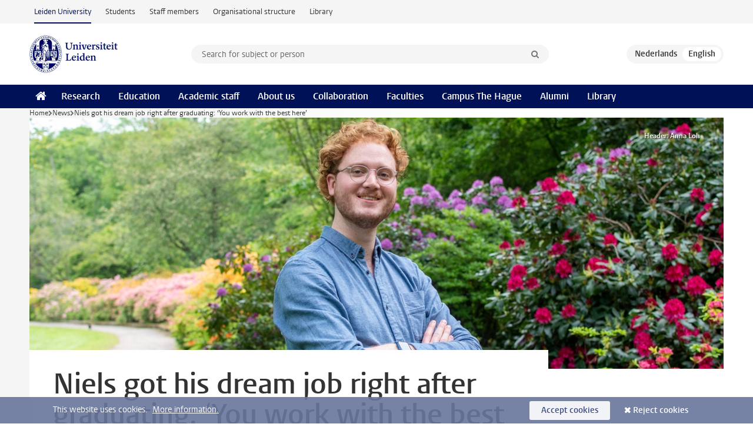

--- FILE ---
content_type: text/html;charset=UTF-8
request_url: https://www.universiteitleiden.nl/en/news/2022/06/niels-got-his-dream-job-right-after-graduating-you-work-with-the-best-here
body_size: 7298
content:
<!DOCTYPE html>
<html lang="en" data-version="1.217.00" >
<head>


















<!-- standard page html head -->

    <title>Niels got his dream job right after graduating: ‘You work with the best here’ - Leiden University</title>
        <meta name="google-site-verification" content="o8KYuFAiSZi6QWW1wxqKFvT1WQwN-BxruU42si9YjXw"/>
        <meta name="google-site-verification" content="hRUxrqIARMinLW2dRXrPpmtLtymnOTsg0Pl3WjHWQ4w"/>

        <link rel="canonical" href="https://www.universiteitleiden.nl/en/news/2022/06/niels-got-his-dream-job-right-after-graduating-you-work-with-the-best-here"/>
<!-- icons -->
    <link rel="shortcut icon" href="/en/design-1.1/assets/icons/favicon.ico"/>
    <link rel="icon" type="image/png" sizes="32x32" href="/en/design-1.1/assets/icons/icon-32px.png"/>
    <link rel="icon" type="image/png" sizes="96x96" href="/en/design-1.1/assets/icons/icon-96px.png"/>
    <link rel="icon" type="image/png" sizes="195x195" href="/en/design-1.1/assets/icons/icon-195px.png"/>

    <link rel="apple-touch-icon" href="/en/design-1.1/assets/icons/icon-120px.png"/> <!-- iPhone retina -->
    <link rel="apple-touch-icon" sizes="180x180"
          href="/en/design-1.1/assets/icons/icon-180px.png"/> <!-- iPhone 6 plus -->
    <link rel="apple-touch-icon" sizes="152x152"
          href="/en/design-1.1/assets/icons/icon-152px.png"/> <!-- iPad retina -->
    <link rel="apple-touch-icon" sizes="167x167"
          href="/en/design-1.1/assets/icons/icon-167px.png"/> <!-- iPad pro -->

    <meta charset="utf-8"/>
    <meta name="viewport" content="width=device-width, initial-scale=1"/>
    <meta http-equiv="X-UA-Compatible" content="IE=edge"/>

            <meta name="keywords" content="alumni,clingendael,international studies,russian studies"/>
            <meta name="description" content="What would it be like if you could work with the best in your field every day? Alumnus in International Studies Niels Drost knows just what that’s like. He currently works as a junior researcher at the Clingendael Institute."/>
            <meta name="organization" content="humanities"/>
            <meta name="education" content="russische-studies-russian-studies-ba,international-studies,russische-en-euraziatische-studies-russian-and-eurasian-studies-ma"/>
            <meta name="doctype" content="news"/>
<meta name="application-name" content="search"
data-content-type="news"
data-content-category="news"
data-protected="false"
data-language="en"
data-last-modified-date="2022-06-24"
data-publication-date="2022-06-23"
data-organization="humanities"
data-faculties="humanities"
data-uuid="196fd178-ac09-4c91-b461-87b30ca1010c"
data-website="external-site"
data-keywords="alumni,clingendael,international studies,russian studies"
data-context="humanities,russische-studies-russian-studies-ba,international-studies,russische-en-euraziatische-studies-russian-and-eurasian-studies-ma"
/>    <!-- Bluesky -->
    <meta name="bluesky:card" content="summary_large_image">
    <meta name="bluesky:site" content="unileiden.bsky.social">
        <meta name="bluesky:title" content="Niels got his dream job right after graduating: ‘You work with the best here’">
        <meta name="bluesky:description" content="What would it be like if you could work with the best in your field every day? Alumnus in International Studies Niels Drost knows just what that’s like. He currently works as a junior researcher at the Clingendael Institute.">


        <meta name="bluesky:image" content="https://www.universiteitleiden.nl/binaries/content/gallery/ul2/main-images/humanities/gedeelde-content/2022/06/banner_nielsdrost.jpg/banner_nielsdrost.jpg/d2764x1382">
    <!-- Twitter/X -->
    <meta name="twitter:card" content="summary_large_image">
    <meta name="twitter:site" content="@UniLeiden">
        <meta name="twitter:title" content="Niels got his dream job right after graduating: ‘You work with the best here’">
        <meta name="twitter:description" content="What would it be like if you could work with the best in your field every day? Alumnus in International Studies Niels Drost knows just what that’s like. He currently works as a junior researcher at the Clingendael Institute.">


        <meta name="twitter:image" content="https://www.universiteitleiden.nl/binaries/content/gallery/ul2/main-images/humanities/gedeelde-content/2022/06/banner_nielsdrost.jpg/banner_nielsdrost.jpg/d2764x1382">
    <!-- Open Graph -->
        <meta property="og:title" content="Niels got his dream job right after graduating: ‘You work with the best here’"/>
    <meta property="og:type" content="website"/>
        <meta property="og:description" content="What would it be like if you could work with the best in your field every day? Alumnus in International Studies Niels Drost knows just what that’s like. He currently works as a junior researcher at the Clingendael Institute."/>
        <meta property="og:site_name" content="Leiden University"/>
        <meta property="og:locale" content="en_US"/>

        <meta property="og:image" content="https://www.universiteitleiden.nl/binaries/content/gallery/ul2/main-images/humanities/gedeelde-content/2022/06/banner_nielsdrost.jpg/banner_nielsdrost.jpg/d600x315"/>

        <meta property="og:url" content="https://www.universiteitleiden.nl/en/news/2022/06/niels-got-his-dream-job-right-after-graduating-you-work-with-the-best-here"/>

<!-- Favicon and CSS -->

<link rel='shortcut icon' href="/en/design-1.1/assets/icons/favicon.ico"/>

    <link rel="stylesheet" href="/en/design-1.1/css/ul2external/screen.css?v=1.217.00"/>






<script>
var cookiesAccepted = 'false';
var internalTraffic = 'false';
</script>

<script>
window.dataLayer = window.dataLayer || [];
dataLayer.push({
event: 'Custom dimensions',
customDimensionData: {
faculty: 'Humanities',
language: 'en',
pageType: 'news',
publicationDate: '2022-06-23',
cookiesAccepted: window.cookiesAccepted,
},
user: {
internalTraffic: window.internalTraffic,
}
});
</script>
<!-- Google Tag Manager -->
<script>(function (w, d, s, l, i) {
w[l] = w[l] || [];
w[l].push({
'gtm.start':
new Date().getTime(), event: 'gtm.js'
});
var f = d.getElementsByTagName(s)[0],
j = d.createElement(s), dl = l != 'dataLayer' ? '&l=' + l : '';
j.async = true;
j.src =
'https://www.googletagmanager.com/gtm.js?id=' + i + dl;
f.parentNode.insertBefore(j, f);
})(window, document, 'script', 'dataLayer', 'GTM-P7SF446');
</script>
<!-- End Google Tag Manager -->



<!-- this line enables the loading of asynchronous components (together with the headContributions at the bottom) -->
<!-- Header Scripts -->
</head>
<body class=" left--detail">
<!-- To enable JS-based styles: -->
<script> document.body.className += ' js'; </script>
<div class="skiplinks">
<a href="#content" class="skiplink">Skip to main content</a>
</div><div class="header-container"><div class="top-nav-section">
<nav class="top-nav wrapper js_mobile-fit-menu-items" data-show-text="show all" data-hide-text="hide" data-items-text="menu items">
<ul id="sites-menu">
<li>
<a class="active track-event"
href="/en"
data-event-category="external-site"
data-event-label="Topmenu external-site"
>Leiden University</a>
</li>
<li>
<a class=" track-event"
href="https://www.student.universiteitleiden.nl/en"
data-event-category="student-site"
data-event-label="Topmenu external-site"
>Students</a>
</li>
<li>
<a class=" track-event"
href="https://www.staff.universiteitleiden.nl/"
data-event-category="staffmember-site"
data-event-label="Topmenu external-site"
>Staff members</a>
</li>
<li>
<a class=" track-event"
href="https://www.organisatiegids.universiteitleiden.nl/en"
data-event-category="org-site"
data-event-label="Topmenu external-site"
>Organisational structure</a>
</li>
<li>
<a class=" track-event"
href="https://www.library.universiteitleiden.nl/"
data-event-category="library-site"
data-event-label="Topmenu external-site"
>Library</a>
</li>
</ul>
</nav>
</div>
<header id="header-main" class="wrapper clearfix">
<h1 class="logo">
<a href="/en">
<img width="151" height="64" src="/en/design-1.1/assets/images/zegel.png" alt="Universiteit Leiden"/>
</a>
</h1><!-- Standard page searchbox -->
<form id="search" method="get" action="searchresults-main">
<input type="hidden" name="website" value="external-site"/>
<fieldset>
<legend>Search for subject or person and select category</legend>
<label for="search-field">Searchterm</label>
<input id="search-field" type="search" name="q" data-suggest="https://www.universiteitleiden.nl/en/async/searchsuggestions"
data-wait="100" data-threshold="3"
value="" placeholder="Search for subject or person"/>
<ul class="options">
<li>
<a href="/en/search" data-hidden='' data-hint="Search for subject or person">
All categories </a>
</li>
<li>
<a href="/en/search" data-hidden='{"content-category":"staffmember"}' data-hint="Search for&nbsp;persons">
Persons
</a>
</li>
<li>
<a href="/en/search" data-hidden='{"content-category":"education"}' data-hint="Search for&nbsp;education">
Education
</a>
</li>
<li>
<a href="/en/search" data-hidden='{"content-category":"research"}' data-hint="Search for&nbsp;research">
Research
</a>
</li>
<li>
<a href="/en/search" data-hidden='{"content-category":"news"}' data-hint="Search for&nbsp;news">
News
</a>
</li>
<li>
<a href="/en/search" data-hidden='{"content-category":"event"}' data-hint="Search for&nbsp;events">
Events
</a>
</li>
<li>
<a href="/en/search" data-hidden='{"content-category":"dossier"}' data-hint="Search for&nbsp;dossiers">
Dossiers
</a>
</li>
<li>
<a href="/en/search" data-hidden='{"content-category":"location"}' data-hint="Search for&nbsp;locations">
Locations
</a>
</li>
<li>
<a href="/en/search" data-hidden='{"content-category":"course"}' data-hint="Search for&nbsp;courses">
Courses
</a>
</li>
<li>
<a href="/en/search" data-hidden='{"content-category":"vacancy"}' data-hint="Search for&nbsp;vacancies">
Vacancies
</a>
</li>
<li>
<a href="/en/search" data-hidden='{"content-category":"general"}' data-hint="Search for&nbsp;other">
Other
</a>
</li>
<li>
<a href="/en/search" data-hidden='{"keywords":"true"}' data-hint="Search for&nbsp;keywords">
Keywords
</a>
</li>
</ul>
<button class="submit" type="submit">
<span>Search</span>
</button>
</fieldset>
</form><div class="language-btn-group">
<a href="https://www.universiteitleiden.nl/nieuws/2022/06/niels-kreeg-meteen-na-zijn-studie-een-droombaan-je-werkt-hier-met-de-top" class="btn">
<abbr title="Nederlands">nl</abbr>
</a>
<span class="btn active">
<abbr title="English">en</abbr>
</span>
</div>
</header><nav id="main-menu" class="main-nav js_nav--disclosure" data-nav-label="Menu" data-hamburger-destination="header-main">
<ul class="wrapper">
<li><a class="home" href="/en"><span>Home</span></a></li>
<li>
<a href="/en/research" >Research</a>
</li>
<li>
<a href="/en/education" >Education</a>
</li>
<li>
<a href="/en/academic-staff" >Academic staff</a>
</li>
<li>
<a href="/en/about-us" >About us</a>
</li>
<li>
<a href="/en/collaboration" >Collaboration</a>
</li>
<li>
<a href="/en/about-us/management-and-organisation/faculties" >Faculties</a>
</li>
<li>
<a href="/en/the-hague" >Campus The Hague</a>
</li>
<li>
<a href="/en/alumni" >Alumni</a>
</li>
<li>
<a href="https://www.library.universiteitleiden.nl" >Library</a>
</li>
</ul>
</nav>
</div>
<div class="main-container">
<div class="main wrapper clearfix">

<!-- main Student and Staff pages -->

<nav class="breadcrumb" aria-label="Breadcrumb" id="js_breadcrumbs" data-show-text="show all" data-hide-text="hide" data-items-text="breadcrumbs">
<ol id="breadcrumb-list">
<li>
<a href="/en">Home</a>
</li>
<li>
<a href="/en/news">
News
</a>
</li>
<li>Niels got his dream job right after graduating: ‘You work with the best here’</li>
</ol>
</nav>

















<article id="content" class="left--detail__layout">







<figure class="hero">
    <img src="/binaries/content/gallery/ul2/main-images/humanities/gedeelde-content/2022/06/banner_nielsdrost.jpg/banner_nielsdrost.jpg/d1180x428" alt=""  />
        <figcaption class="credit">

            Header: Anna Loh

        </figcaption>
</figure>
    <header class="article-header has-hero">
        <h1>Niels got his dream job right after graduating: ‘You work with the best here’</h1>
        <p class="by-line">

                <time datetime="2022-06-23"> 23 June 2022</time>
        </p>
    </header>

    <div class="article-main-content">
        <div>
            <p class="intro">What would it be like if you could work with the best in your field every day? Alumnus in International Studies Niels Drost knows just what that’s like. He currently works as a junior researcher at the Clingendael Institute.</p>

            <div class="indent">
    <!-- Image block 1.0 -->








        <figure
                class="zoom image float-right"
                data-open-modal="enlarge images"
                data-close-modal="close enlarged images"
                data-next-image="next image"
                data-previous-image="previous image"
        >
    <img
        srcset="/binaries/content/gallery/ul2/main-images/humanities/gedeelde-content/2022/06/verticaal_nielsdrost.jpg/verticaal_nielsdrost.jpg/d185xvar 185w, /binaries/content/gallery/ul2/main-images/humanities/gedeelde-content/2022/06/verticaal_nielsdrost.jpg/verticaal_nielsdrost.jpg/d390xvar 390w"
        sizes="(max-width:436px) 390px, 185px"
        src="/binaries/content/gallery/ul2/main-images/humanities/gedeelde-content/2022/06/verticaal_nielsdrost.jpg/verticaal_nielsdrost.jpg/d185xvar" data-zoom-src="/binaries/content/gallery/ul2/main-images/humanities/gedeelde-content/2022/06/verticaal_nielsdrost.jpg" alt="Niels Drost"
    />

                <figcaption >
                    Niels Drost
                </figcaption>
        </figure>
<p><span><span><span><span>‘The Clingendael Institute is a think tank for international relations and an academy for diplomats. The Ministry of Defence and the Ministry of Foreign Affairs are two of our most important clients. We form a bridge between academic research and the world of policies,’ he explains. As a junior researcher at the Clingendael Russia &amp; Eastern Europe Centre and the EU &amp; Global Affairs Unit, he does research in contemporary politics and security issues in Russia and Eastern Europe. ‘Doing research is truly my favourite thing to do.’</span></span></span></span></p>    <h2>Learning to understand the world</h2>
<p><span><span><span><span>It would have been hard to guess that this would be his current career path considering that, after finishing secondary school, he decided to take up pen and paper – or camera and pop filter – to study journalism. ‘I loved being involved with news all day, but I was looking for something with a little more substance. That's why I decided to enrol in the bachelor’s in International Studies,’ says Drost. ‘What appealed to me was that on the one hand your courses teach you to understand the world in its entirety better, but on the other hand you also specialise in one specific region.’ </span></span></span></span></p><p><span><span><span><span>Drost decided to specialise in Russia and Eurasia. And he does not regret his choice one bit. ‘The teachers were very passionate, which helped me learn a fair amount of Russian. I’m still in contact with some of my teachers and we occasionally go out for a drink together.’</span></span></span></span></p>    <h2>Advantage</h2>
<p><span><span><span><span>Aside from the enthusiastic instructors, Drost also fondly remembers the interdisciplinary character of the study programme. ‘It’s a big advantage when you know how to approach subjects from different perspectives. In practice, many elements overlap and influence each other. I believe that without such knowledge you can’t fully understand certain issues,’ he says. ‘Take a look at the war in Ukraine: it has so many aspects to it, such as political, historical and cultural perspectives, among others. Putin often uses historical perspectives to justify the reasons why he’s waging this war.’ </span></span></span></span></p>    <h2>Immersive</h2>
<p><span><span><span><span>Drost is currently doing research on the former countries of the Soviet Union. ‘I’m mostly focusing on the war in Ukraine. Right now I’m working on a piece about global food security as a result of the Russia-Ukraine war,’ he says. ‘It’s so much fun to fully immerse yourself in subjects and share information about them with people for whom it’s relevant.’</span></span></span></span></p><p><span><span><span><span>These people are usually government officials, but sometimes Niels’ research reaches a wider audience. ‘A little while ago, I was asked to take part in a TV discussion for EenVandaag, a Dutch news and current affairs programme. It was about Putin’s speech for Victory Day on 9 May. <span>That was a subject about which there was a lot of controversy</span>. I found it a little nerve-racking, but it was an honour to be invited to talk about it.'</span></span></span></span></p>    <h2>Internship with the best</h2>
<p><span><span><span><span>Drost landed his current position through an internship during his master’s. ‘I liked that five-month internship so much that I wanted to keep working there. It’s hard work, but also a lot of fun. Here, you get to work with the best Dutch researchers and experts,’ he says. That is why Drost wholeheartedly recommends it, including for international students. ‘You’re trusted with a lot of responsibilities and you get to experience everything from close up. Depending on how much initiative you take, there’s a lot you can accomplish.’ However, he does note: &nbsp;‘It happens quite regularly that I end up working late to finish a report before the deadline. You need to be really passionate about the work, otherwise it can be very tough.’</span></span></span></span></p>


<ul class="tags">
        <li>
            <a href="/en/search?keywords=true&website=external-site&q=alumni">alumni</a>
        </li>
        <li>
            <a href="/en/search?keywords=true&website=external-site&q=clingendael">clingendael</a>
        </li>
        <li>
            <a href="/en/search?keywords=true&website=external-site&q=international+studies">international studies</a>
        </li>
        <li>
            <a href="/en/search?keywords=true&website=external-site&q=russian+studies">russian studies</a>
        </li>
</ul>

                <section class="share">

<!-- Social Media icons 1.1 -->

<a class="facebook" href="http://www.facebook.com/sharer/sharer.php?u=https%3A%2F%2Fwww.universiteitleiden.nl%2Fen%2Fnews%2F2022%2F06%2Fniels-got-his-dream-job-right-after-graduating-you-work-with-the-best-here"><span class="visually-hidden">Share on Facebook</span></a>
<a class="bluesky" href="https://bsky.app/intent/compose?text=Niels+got+his+dream+job+right+after+graduating%3A+%E2%80%98You+work+with+the+best+here%E2%80%99+https%3A%2F%2Fwww.universiteitleiden.nl%2Fen%2Fnews%2F2022%2F06%2Fniels-got-his-dream-job-right-after-graduating-you-work-with-the-best-here"><span class="visually-hidden">Share by Bluesky</span></a>
<a class="linkedin" href="http://www.linkedin.com/shareArticle?mini=true&title=Niels+got+his+dream+job+right+after+graduating%3A+%E2%80%98You+work+with+the+best+here%E2%80%99&url=https%3A%2F%2Fwww.universiteitleiden.nl%2Fen%2Fnews%2F2022%2F06%2Fniels-got-his-dream-job-right-after-graduating-you-work-with-the-best-here"><span class="visually-hidden">Share on LinkedIn</span></a>
<a class="whatsapp" href="whatsapp://send?text=Niels+got+his+dream+job+right+after+graduating%3A+%E2%80%98You+work+with+the+best+here%E2%80%99+https%3A%2F%2Fwww.universiteitleiden.nl%2Fen%2Fnews%2F2022%2F06%2Fniels-got-his-dream-job-right-after-graduating-you-work-with-the-best-here"><span class="visually-hidden">Share by WhatsApp</span></a>
<a class="mastodon" href="https://mastodon.social/share?text=Niels+got+his+dream+job+right+after+graduating%3A+%E2%80%98You+work+with+the+best+here%E2%80%99&url=https%3A%2F%2Fwww.universiteitleiden.nl%2Fen%2Fnews%2F2022%2F06%2Fniels-got-his-dream-job-right-after-graduating-you-work-with-the-best-here"><span class="visually-hidden">Share by Mastodon</span></a>

                <a href="mailto:nieuws@hum.leidenuniv.nl">Tekst: Laura van der Hauw | Mail de redactie</a>
                </section>
            </div>

        </div>
    </div>













<aside>

        <div class="box paginated" data-per-page="10" data-prev="" data-next="">
            <div class="box-header">
                <h2>Teaching</h2>
            </div>
            <div class="box-content">
                <ul class="bulleted">
                        <li>
                                <a href="/en/education/study-programmes/bachelor/international-studies">International Studies (BA)</a>
                        </li>
                </ul>
            </div>
        </div>


        <div class="box paginated" data-per-page="10" data-prev="" data-next="">
            <div class="box-header">
                <h2>Organisation</h2>
            </div>
            <div class="box-content">
                <ul class="bulleted">
                        <li>
                                <a href="/en/humanities">Humanities</a>
                        </li>
                </ul>
            </div>
        </div>



    <div class="box figure ">
        <div class="box-content">
                <a href="/en/education/study-programmes/bachelor/international-studies">

            <figure>


            <img src="/binaries/content/gallery/ul2/main-images/humanities/opleidingsbanners/international-studies.jpg" alt=""/>
                    <figcaption>
                            <strong>Study International Studies in The Hague!</strong>
                    </figcaption>
            </figure>

                </a>
        </div>
    </div>
</aside>
</article>

</div>
</div><div class="footer-container">
<footer class="wrapper clearfix">
<section>
<h2>Study programmes</h2>
<ul>
<li>
<a href="/en/education/bachelors">Bachelor's programmes</a>
</li>
<li>
<a href="/en/education/masters">Master's programmes</a>
</li>
<li>
<a href="/en/academic-staff/studying-for-a-phd">PhD programmes</a>
</li>
<li>
<a href="/en/education/education-for-professionals">Education for Professionals</a>
</li>
<li>
<a href="/en/education/other-modes-of-study/summer-schools">Summer Schools</a>
</li>
<li>
<a href="/en/education/other-modes-of-study">Other modes of study</a>
</li>
<li>
<a href="/en/education/bachelors/information-activities/open-days">Bachelor's Open Days</a>
</li>
<li>
<a href="/en/education/masters/information-activities/masters-open-days">Master's Open Days</a>
</li>
<li>
<a href="/en/education/admission-and-application">Admission &amp; Application</a>
</li>
</ul>
</section>
<section>
<h2>Organisation</h2>
<ul>
<li>
<a href="/en/archaeology">Archaeology</a>
</li>
<li>
<a href="/en/governance-and-global-affairs">Governance and Global Affairs</a>
</li>
<li>
<a href="/en/humanities">Humanities</a>
</li>
<li>
<a href="/en/law">Law</a>
</li>
<li>
<a href="/en/medicine-lumc">Medicine/LUMC</a>
</li>
<li>
<a href="/en/science">Science</a>
</li>
<li>
<a href="/en/social-behavioural-sciences">Social and Behavioural Sciences</a>
</li>
<li>
<a href="/en/african-studies-centre-leiden">African Studies Centre Leiden</a>
</li>
<li>
<a href="/en/honours-academy">Honours Academy</a>
</li>
<li>
<a href="/en/iclon">ICLON (Graduate School of Teaching)</a>
</li>
<li>
<a href="https://www.organisatiegids.universiteitleiden.nl/en/faculties-and-institutes/international-institute-for-asian-studies">International Institute for Asian Studies</a>
</li>
</ul>
</section>
<section>
<h2>About us</h2>
<ul>
<li>
<a href="/en/working-at">Working at Leiden University</a>
</li>
<li>
<a href="https://www.luf.nl/en">Support Leiden University</a>
</li>
<li>
<a href="/en/alumni">Alumni</a>
</li>
<li>
<a href="/en/about-us/impact">Impact</a>
</li>
<li>
<a href="https://www.leiden-delft-erasmus.nl/en/home">Leiden-Delft-Erasmus Universities</a>
</li>
<li>
<a href="https://www.universiteitleiden.nl/en/locations">Locations</a>
</li>
<li>
<a href="https://www.organisatiegids.universiteitleiden.nl/en/regulations/general/university-website-disclaimer">Disclaimer</a>
</li>
<li>
<a href="https://www.organisatiegids.universiteitleiden.nl/en/cookies">Cookies</a>
</li>
<li>
<a href="https://www.organisatiegids.universiteitleiden.nl/en/regulations/general/privacy-statements">Privacy</a>
</li>
<li>
<a href="/en/about-us/contact">Contact</a>
</li>
</ul>
</section>
<section>
<h2>Connect with us</h2>
<ul>
<li>
<a href="https://web.universiteitleiden.nl/en/newsletter">Sign up to receive our monthly newsletter</a>
</li>
</ul>
<div class="share">
<a href="https://bsky.app/profile/unileiden.bsky.social" class="bluesky"><span class="visually-hidden">Follow on bluesky</span></a>
<a href="https://www.facebook.com/UniversiteitLeiden" class="facebook"><span class="visually-hidden">Follow on facebook</span></a>
<a href="https://www.youtube.com/user/UniversiteitLeiden" class="youtube"><span class="visually-hidden">Follow on youtube</span></a>
<a href="https://www.linkedin.com/company/leiden-university" class="linkedin"><span class="visually-hidden">Follow on linkedin</span></a>
<a href="https://instagram.com/universiteitleiden" class="instagram"><span class="visually-hidden">Follow on instagram</span></a>
<a href="https://mastodon.nl/@universiteitleiden" class="mastodon"><span class="visually-hidden">Follow on mastodon</span></a>
</div>
</section>
</footer>
</div><div class="cookies">
<div class="wrapper">
This website uses cookies.&nbsp;
<a href="https://www.organisatiegids.universiteitleiden.nl/en/cookies">
More information. </a>
<form action="/en/news/2022/06/niels-got-his-dream-job-right-after-graduating-you-work-with-the-best-here?_hn:type=action&amp;_hn:ref=r84_r9" method="post">
<button type="submit" class="accept" name="cookie" value="accept">Accept cookies</button>
<button type="submit" class="reject" name="cookie" value="reject">Reject cookies</button>
</form>
</div>
</div><!-- bottom scripts -->
<script async defer src="/en/design-1.1/scripts/ul2.js?v=1.217.00" data-main="/en/design-1.1/scripts/ul2common/main.js"></script>
<!-- this line enables the loading of asynchronous components (together with the headContributions at the top) -->
</body>
</html>